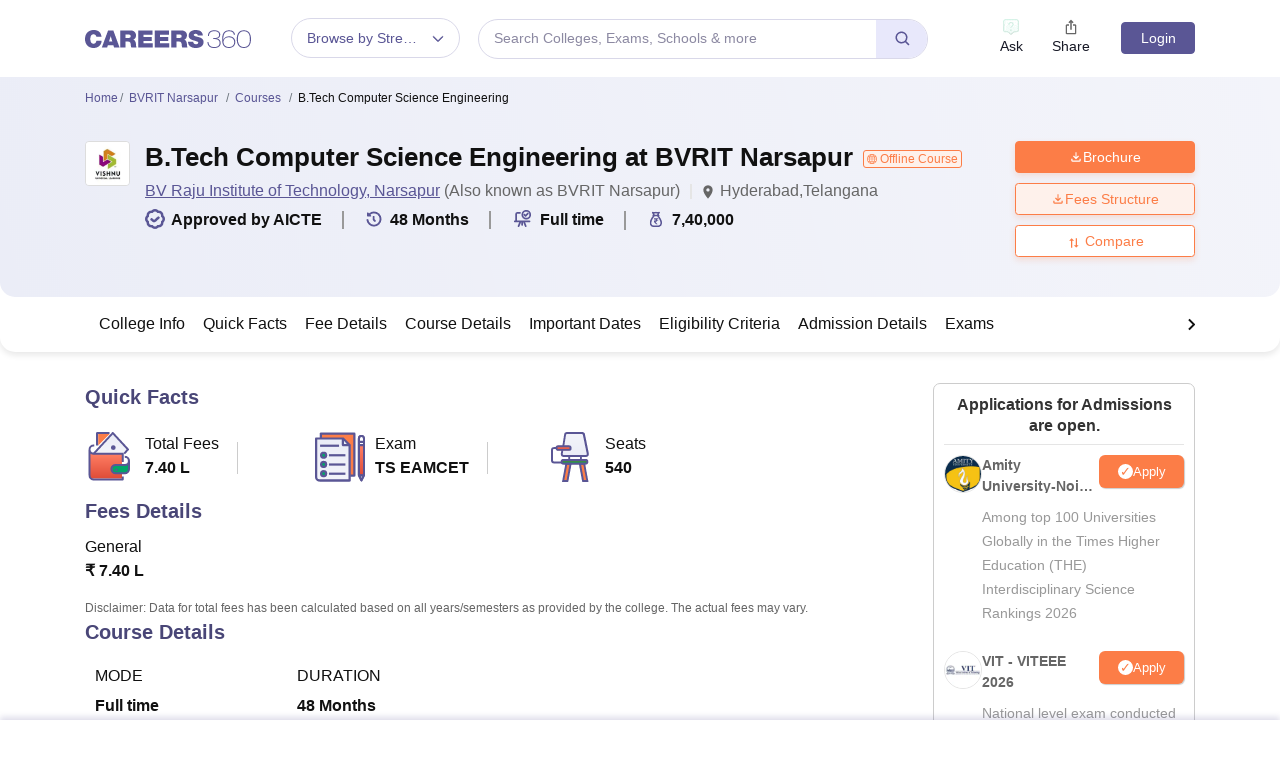

--- FILE ---
content_type: text/html; charset=UTF-8
request_url: https://geolocation-db.com/json/
body_size: 66
content:
{"country_code":"US","country_name":"United States","city":null,"postal":null,"latitude":37.751,"longitude":-97.822,"IPv4":"3.141.6.34","state":null}